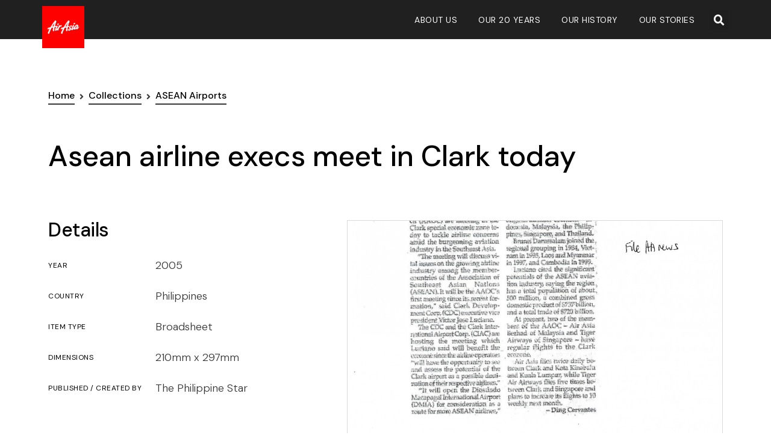

--- FILE ---
content_type: text/css
request_url: https://museum.airasia.com/wp-content/uploads/elementor/css/post-140.css
body_size: 2677
content:
.elementor-140 .elementor-element.elementor-element-3b6f27f{transition:background 0.3s, border 0.3s, border-radius 0.3s, box-shadow 0.3s;padding:0px 20px 0px 20px;}.elementor-140 .elementor-element.elementor-element-3b6f27f > .elementor-background-overlay{transition:background 0.3s, border-radius 0.3s, opacity 0.3s;}.elementor-140 .elementor-element.elementor-element-9e23067.elementor-column > .elementor-column-wrap > .elementor-widget-wrap{justify-content:center;}.elementor-140 .elementor-element.elementor-element-9e23067 > .elementor-element-populated > .elementor-widget-wrap{padding:80px 10px 80px 10px;}.elementor-140 .elementor-element.elementor-element-b254595 .ee-breadcrumbs{text-align:left;margin-left:-8px;}.elementor-140 .elementor-element.elementor-element-b254595 .ee-breadcrumbs__item{margin-left:8px;border-style:solid;border-width:0px 0px 2px 0px;border-color:#383838;color:var( --e-global-color-primary );}.elementor-140 .elementor-element.elementor-element-b254595 .ee-breadcrumbs__separator{margin-left:8px;color:#383838;font-family:"Poppins", Sans-serif;font-size:14px;}.elementor-140 .elementor-element.elementor-element-b254595 .ee-breadcrumbs__text{font-size:16px;font-weight:500;letter-spacing:0px;}.elementor-140 .elementor-element.elementor-element-b254595 .ee-breadcrumbs__item a{color:var( --e-global-color-primary );}.elementor-140 .elementor-element.elementor-element-b254595 .ee-breadcrumbs__item:hover{color:var( --e-global-color-accent );}.elementor-140 .elementor-element.elementor-element-b254595 .ee-breadcrumbs__item:hover a{color:var( --e-global-color-accent );}.elementor-140 .elementor-element.elementor-element-b254595 .ee-breadcrumbs__item--current{color:#383838;}.elementor-140 .elementor-element.elementor-element-b254595 .ee-breadcrumbs__item--current .ee-breadcrumbs__text{font-size:15px;font-weight:500;}.elementor-140 .elementor-element.elementor-element-b254595 > .elementor-widget-container{margin:0px 0px 40px 0px;}.elementor-140 .elementor-element.elementor-element-d1fb77e{text-align:left;}.elementor-140 .elementor-element.elementor-element-d1fb77e .elementor-heading-title{color:#000000;font-size:var( --e-global-typography-e6c803a-font-size );font-weight:var( --e-global-typography-e6c803a-font-weight );line-height:var( --e-global-typography-e6c803a-line-height );letter-spacing:var( --e-global-typography-e6c803a-letter-spacing );word-spacing:var( --e-global-typography-e6c803a-word-spacing );}.elementor-140 .elementor-element.elementor-element-bab5af3{margin-top:0px;margin-bottom:0px;padding:0px 20px 0px 20px;}.elementor-140 .elementor-element.elementor-element-4f85e15 > .elementor-element-populated > .elementor-widget-wrap{padding:0px 50px 0px 10px;}.elementor-140 .elementor-element.elementor-element-a3ccf79{--divider-border-style:solid;--divider-color:var( --e-global-color-1b32ad62 );--divider-border-width:2px;}.elementor-140 .elementor-element.elementor-element-a3ccf79 .elementor-divider-separator{width:100%;}.elementor-140 .elementor-element.elementor-element-a3ccf79 .elementor-divider{padding-top:15px;padding-bottom:15px;}.elementor-140 .elementor-element.elementor-element-a3ccf79 > .elementor-widget-container{margin:0px 0px 30px 0px;}.elementor-140 .elementor-element.elementor-element-2d4599e{color:var( --e-global-color-text );font-family:var( --e-global-typography-text-font-family ), Sans-serif;font-size:var( --e-global-typography-text-font-size );font-weight:var( --e-global-typography-text-font-weight );line-height:var( --e-global-typography-text-line-height );letter-spacing:var( --e-global-typography-text-letter-spacing );}.elementor-140 .elementor-element.elementor-element-016f35a{--divider-border-style:solid;--divider-color:var( --e-global-color-1b32ad62 );--divider-border-width:1px;}.elementor-140 .elementor-element.elementor-element-016f35a .elementor-divider-separator{width:100%;}.elementor-140 .elementor-element.elementor-element-016f35a .elementor-divider{padding-top:30px;padding-bottom:30px;}.elementor-140 .elementor-element.elementor-element-39132be .elementor-heading-title{color:var( --e-global-color-primary );font-size:32px;font-weight:500;}.elementor-140 .elementor-element.elementor-element-39132be > .elementor-widget-container{padding:0px 0px 10px 0px;}.elementor-140 .elementor-element.elementor-element-90c96d7{margin-top:0px;margin-bottom:25px;}.elementor-140 .elementor-element.elementor-element-bc2f8f4 .elementor-heading-title{font-size:12px;font-weight:400;text-transform:uppercase;line-height:2.2em;letter-spacing:0.5px;}.elementor-140 .elementor-element.elementor-element-a11d172 .elementor-heading-title{color:var( --e-global-color-text );font-family:var( --e-global-typography-text-font-family ), Sans-serif;font-size:var( --e-global-typography-text-font-size );font-weight:var( --e-global-typography-text-font-weight );line-height:var( --e-global-typography-text-line-height );letter-spacing:var( --e-global-typography-text-letter-spacing );}.elementor-140 .elementor-element.elementor-element-11acb82{margin-top:0px;margin-bottom:25px;}.elementor-140 .elementor-element.elementor-element-e06425a .elementor-heading-title{font-size:12px;font-weight:400;text-transform:uppercase;line-height:2.2em;letter-spacing:0.5px;}.elementor-140 .elementor-element.elementor-element-0f1b606 .elementor-heading-title{color:var( --e-global-color-text );font-family:var( --e-global-typography-text-font-family ), Sans-serif;font-size:var( --e-global-typography-text-font-size );font-weight:var( --e-global-typography-text-font-weight );line-height:var( --e-global-typography-text-line-height );letter-spacing:var( --e-global-typography-text-letter-spacing );}.elementor-140 .elementor-element.elementor-element-bc2ddfd{margin-top:0px;margin-bottom:25px;}.elementor-140 .elementor-element.elementor-element-a69d61e .elementor-heading-title{font-size:12px;font-weight:400;text-transform:uppercase;line-height:2.2em;letter-spacing:0.5px;}.elementor-140 .elementor-element.elementor-element-9e13368 .elementor-heading-title{color:var( --e-global-color-text );font-family:var( --e-global-typography-text-font-family ), Sans-serif;font-size:var( --e-global-typography-text-font-size );font-weight:var( --e-global-typography-text-font-weight );line-height:var( --e-global-typography-text-line-height );letter-spacing:var( --e-global-typography-text-letter-spacing );}.elementor-140 .elementor-element.elementor-element-1aea606{margin-top:0px;margin-bottom:25px;}.elementor-140 .elementor-element.elementor-element-823c078 .elementor-heading-title{font-size:12px;font-weight:400;text-transform:uppercase;line-height:2.2em;letter-spacing:0.5px;}.elementor-140 .elementor-element.elementor-element-f55c449 .elementor-heading-title{color:var( --e-global-color-text );font-family:var( --e-global-typography-text-font-family ), Sans-serif;font-size:var( --e-global-typography-text-font-size );font-weight:var( --e-global-typography-text-font-weight );line-height:var( --e-global-typography-text-line-height );letter-spacing:var( --e-global-typography-text-letter-spacing );}.elementor-140 .elementor-element.elementor-element-3c97d7b{margin-top:0px;margin-bottom:25px;}.elementor-140 .elementor-element.elementor-element-713c94e .elementor-heading-title{font-size:12px;font-weight:400;text-transform:uppercase;line-height:2.2em;letter-spacing:0.5px;}.elementor-140 .elementor-element.elementor-element-ed5e323 .elementor-heading-title{color:var( --e-global-color-text );font-family:var( --e-global-typography-text-font-family ), Sans-serif;font-size:var( --e-global-typography-text-font-size );font-weight:var( --e-global-typography-text-font-weight );line-height:var( --e-global-typography-text-line-height );letter-spacing:var( --e-global-typography-text-letter-spacing );}.elementor-140 .elementor-element.elementor-element-fd161b9{margin-top:0px;margin-bottom:25px;}.elementor-140 .elementor-element.elementor-element-15f8635 .elementor-heading-title{font-size:12px;font-weight:400;text-transform:uppercase;line-height:2.2em;letter-spacing:0.5px;}.elementor-140 .elementor-element.elementor-element-3385d27 .elementor-heading-title{color:var( --e-global-color-text );font-family:var( --e-global-typography-text-font-family ), Sans-serif;font-size:var( --e-global-typography-text-font-size );font-weight:var( --e-global-typography-text-font-weight );line-height:var( --e-global-typography-text-line-height );letter-spacing:var( --e-global-typography-text-letter-spacing );}.elementor-140 .elementor-element.elementor-element-97168aa{margin-top:0px;margin-bottom:25px;}.elementor-140 .elementor-element.elementor-element-c969ca1 .elementor-heading-title{font-size:12px;font-weight:400;text-transform:uppercase;line-height:2.2em;letter-spacing:0.5px;}.elementor-140 .elementor-element.elementor-element-3a57d20 .elementor-heading-title{color:var( --e-global-color-text );font-family:var( --e-global-typography-text-font-family ), Sans-serif;font-size:var( --e-global-typography-text-font-size );font-weight:var( --e-global-typography-text-font-weight );line-height:var( --e-global-typography-text-line-height );letter-spacing:var( --e-global-typography-text-letter-spacing );}.elementor-140 .elementor-element.elementor-element-905465f{margin-top:0px;margin-bottom:25px;}.elementor-140 .elementor-element.elementor-element-8d52124 .elementor-heading-title{font-size:12px;font-weight:400;text-transform:uppercase;line-height:2.2em;letter-spacing:0.5px;}.elementor-140 .elementor-element.elementor-element-23d65fe .elementor-heading-title{color:var( --e-global-color-text );font-family:var( --e-global-typography-text-font-family ), Sans-serif;font-size:var( --e-global-typography-text-font-size );font-weight:var( --e-global-typography-text-font-weight );line-height:var( --e-global-typography-text-line-height );letter-spacing:var( --e-global-typography-text-letter-spacing );}.elementor-140 .elementor-element.elementor-element-efb3a47{--divider-border-style:solid;--divider-color:var( --e-global-color-1b32ad62 );--divider-border-width:2px;}.elementor-140 .elementor-element.elementor-element-efb3a47 .elementor-divider-separator{width:100%;}.elementor-140 .elementor-element.elementor-element-efb3a47 .elementor-divider{padding-top:15px;padding-bottom:15px;}.elementor-140 .elementor-element.elementor-element-efb3a47 > .elementor-widget-container{margin:0px 0px 30px 0px;}.elementor-140 .elementor-element.elementor-element-a024465{--divider-border-style:solid;--divider-color:var( --e-global-color-1b32ad62 );--divider-border-width:1px;}.elementor-140 .elementor-element.elementor-element-a024465 .elementor-divider-separator{width:100%;}.elementor-140 .elementor-element.elementor-element-a024465 .elementor-divider{padding-top:30px;padding-bottom:30px;}.elementor-140 .elementor-element.elementor-element-e7fe332 > .elementor-element-populated > .elementor-widget-wrap{padding:0px 10px 0px 50px;}.elementor-140 .elementor-element.elementor-element-274db74.ee-gallery-slider--top .ee-gallery-slider{align-items:center;}.elementor-140 .elementor-element.elementor-element-274db74.ee-gallery-slider--top .ee-gallery-slider__gallery{max-width:100%;}.elementor-140 .elementor-element.elementor-element-274db74.ee-gallery-slider--left .ee-gallery-slider > *,
						 .elementor-140 .elementor-element.elementor-element-274db74.ee-gallery-slider--right .ee-gallery-slider > *{padding-left:10px;}.elementor-140 .elementor-element.elementor-element-274db74.ee-gallery-slider--left .ee-gallery-slider,
						 .elementor-140 .elementor-element.elementor-element-274db74.ee-gallery-slider--right .ee-gallery-slider{margin-left:-10px;}.elementor-140 .elementor-element.elementor-element-274db74.ee-gallery-slider--top .ee-gallery-slider__preview{margin-bottom:10px;}.elementor-140 .elementor-element.elementor-element-274db74 .ee-gallery-slider__slider{border-style:solid;border-width:1px 1px 1px 1px;border-color:var( --e-global-color-1b32ad62 );}.elementor-140 .elementor-element.elementor-element-274db74 .ee-slider__media__caption{text-align:center;opacity:1;}.elementor-140 .elementor-element.elementor-element-274db74 .ee-slider__media__content,
										.elementor-140 .elementor-element.elementor-element-274db74 .ee-slider__media__caption{transition-property:all;transition-timing-function:ease-in-out;transition-duration:0.3s;}.elementor-140 .elementor-element.elementor-element-274db74 .ee-slider__media:hover .ee-slider__media__caption{opacity:0.82;}.elementor-140 .elementor-element.elementor-element-274db74 .ee-gallery__media-wrapper{border-style:solid;border-width:1px 1px 1px 1px;border-color:#dadada;background-color:#ffffff;}.elementor-140 .elementor-element.elementor-element-274db74 .ee-gallery-slider__gallery .ee-swiper__button{font-size:24px;padding:0em;border-radius:0%;background-color:#FFFFFF;}.elementor-140 .elementor-element.elementor-element-274db74 .ee-gallery-slider__gallery .ee-swiper__navigation.ee-swiper__navigation--middle.ee-arrows--horizontal .ee-swiper__button{margin-left:1px;margin-right:1px;}.elementor-140 .elementor-element.elementor-element-274db74 .ee-gallery-slider__gallery .ee-swiper__navigation:not(.ee-swiper__navigation--middle).ee-arrows--horizontal .ee-swiper__button{margin:1px;}.elementor-140 .elementor-element.elementor-element-274db74 .ee-gallery-slider__gallery .ee-swiper__navigation .ee-swiper__navigation--center.ee-arrows--vertical .ee-swiper__button{margin-top:1px;margin-bottom:1px;}.elementor-140 .elementor-element.elementor-element-274db74 .ee-gallery-slider__gallery .ee-swiper__navigation:not(.ee-swiper__navigation--center).ee-arrows--vertical .ee-swiper__button{margin:1px;}.elementor-140 .elementor-element.elementor-element-274db74 .ee-gallery-slider__gallery .ee-swiper__button,
										.elementor-140 .elementor-element.elementor-element-274db74 .ee-gallery-slider__gallery .ee-swiper__button i:before{transition-property:all;transition-timing-function:ease-in-out;transition-duration:0.3s;}.elementor-140 .elementor-element.elementor-element-274db74 .ee-gallery-slider__gallery .ee-swiper__button i:before{color:#000000;}.elementor-140 .elementor-element.elementor-element-274db74 .ee-gallery-slider__gallery .ee-swiper__button:hover i:before{color:#FFFFFF;}.elementor-140 .elementor-element.elementor-element-274db74 .ee-gallery-slider__gallery .ee-swiper__button:hover{background-color:#000000;}.elementor-140 .elementor-element.elementor-element-274db74 .ee-gallery__media-wrapper,
									.elementor-140 .elementor-element.elementor-element-274db74 .ee-gallery__media__thumbnail,
									.elementor-140 .elementor-element.elementor-element-274db74 .ee-gallery__media__thumbnail img{transition-property:all;transition-timing-function:linear;transition-duration:0.3s;}.elementor-140 .elementor-element.elementor-element-274db74 .ee-gallery__media:hover .ee-gallery__media__thumbnail img{opacity:1;transform:scale(1.1);}.elementor-140 .elementor-element.elementor-element-274db74 .ee-gallery__item.is--active .ee-gallery__media__thumbnail img{opacity:1;}.elementor-140 .elementor-element.elementor-element-274db74 .ee-gallery__media__overlay{mix-blend-mode:normal;}.elementor-140 .elementor-element.elementor-element-80bcf3e{margin-top:0px;margin-bottom:40px;}.elementor-140 .elementor-element.elementor-element-242b797 > .elementor-column-wrap > .elementor-widget-wrap > .elementor-widget:not(.elementor-widget__width-auto):not(.elementor-widget__width-initial):not(:last-child):not(.elementor-absolute){margin-bottom:15px;}.elementor-140 .elementor-element.elementor-element-78c13c3{text-align:left;width:auto;max-width:auto;align-self:center;}.elementor-140 .elementor-element.elementor-element-78c13c3 .elementor-heading-title{color:var( --e-global-color-text );font-size:18px;font-weight:400;letter-spacing:0px;}.elementor-140 .elementor-element.elementor-element-78c13c3 > .elementor-widget-container{margin:0px 50px 0px 0px;}.elementor-140 .elementor-element.elementor-element-c0e9079{--alignment:left;--grid-side-margin:8px;--grid-column-gap:8px;--grid-row-gap:10px;--grid-bottom-margin:10px;--e-share-buttons-primary-color:#383838;--e-share-buttons-secondary-color:#ffffff;width:auto;max-width:auto;}.elementor-140 .elementor-element.elementor-element-c0e9079 .elementor-share-btn{font-size:calc(0.8px * 10);}.elementor-140 .elementor-element.elementor-element-c0e9079 .elementor-share-btn__icon{--e-share-buttons-icon-size:16px;}.elementor-140 .elementor-element.elementor-element-c0e9079 .elementor-share-btn:hover{--e-share-buttons-primary-color:#b51a06;}.elementor-140 .elementor-element.elementor-element-d9bcab4:not(.elementor-motion-effects-element-type-background), .elementor-140 .elementor-element.elementor-element-d9bcab4 > .elementor-motion-effects-container > .elementor-motion-effects-layer{background-color:#F7F7F7;}.elementor-140 .elementor-element.elementor-element-d9bcab4{transition:background 0.3s, border 0.3s, border-radius 0.3s, box-shadow 0.3s;}.elementor-140 .elementor-element.elementor-element-d9bcab4 > .elementor-background-overlay{transition:background 0.3s, border-radius 0.3s, opacity 0.3s;}.elementor-140 .elementor-element.elementor-element-4b7a900 > .elementor-element-populated > .elementor-widget-wrap{padding:20px 10px 20px 10px;}.elementor-140 .elementor-element.elementor-element-013f292 span.post-navigation__prev--label{color:var( --e-global-color-primary );}.elementor-140 .elementor-element.elementor-element-013f292 span.post-navigation__next--label{color:var( --e-global-color-primary );}.elementor-140 .elementor-element.elementor-element-013f292 span.post-navigation__prev--label:hover{color:#b51a06;}.elementor-140 .elementor-element.elementor-element-013f292 span.post-navigation__next--label:hover{color:#b51a06;}.elementor-140 .elementor-element.elementor-element-013f292 span.post-navigation__prev--label, .elementor-140 .elementor-element.elementor-element-013f292 span.post-navigation__next--label{font-size:18px;text-transform:uppercase;}.elementor-140 .elementor-element.elementor-element-013f292 span.post-navigation__prev--title, .elementor-140 .elementor-element.elementor-element-013f292 span.post-navigation__next--title{color:#666666;font-size:16px;font-weight:400;}.elementor-140 .elementor-element.elementor-element-013f292 span.post-navigation__prev--title:hover, .elementor-140 .elementor-element.elementor-element-013f292 span.post-navigation__next--title:hover{color:#b51a06;}.elementor-140 .elementor-element.elementor-element-013f292 .post-navigation__arrow-wrapper{color:var( --e-global-color-primary );font-size:30px;}.elementor-140 .elementor-element.elementor-element-013f292 .post-navigation__arrow-wrapper:hover{color:#b51a06;}.elementor-140 .elementor-element.elementor-element-b843978:not(.elementor-motion-effects-element-type-background), .elementor-140 .elementor-element.elementor-element-b843978 > .elementor-motion-effects-container > .elementor-motion-effects-layer{background-color:#E7E7E7;}.elementor-140 .elementor-element.elementor-element-b843978{transition:background 0.3s, border 0.3s, border-radius 0.3s, box-shadow 0.3s;padding:100px 20px 100px 20px;}.elementor-140 .elementor-element.elementor-element-b843978 > .elementor-background-overlay{transition:background 0.3s, border-radius 0.3s, opacity 0.3s;}.elementor-140 .elementor-element.elementor-element-4c600f8 > .elementor-element-populated{transition:background 0.3s, border 0.3s, border-radius 0.3s, box-shadow 0.3s;}.elementor-140 .elementor-element.elementor-element-4c600f8 > .elementor-element-populated > .elementor-background-overlay{transition:background 0.3s, border-radius 0.3s, opacity 0.3s;}.elementor-140 .elementor-element.elementor-element-fe3718a{text-align:center;}.elementor-140 .elementor-element.elementor-element-fe3718a .elementor-heading-title{color:var( --e-global-color-primary );font-family:"DM Sans", Sans-serif;font-size:32px;font-weight:500;letter-spacing:-0.5px;}.elementor-140 .elementor-element.elementor-element-fe3718a > .elementor-widget-container{margin:0px 0px 40px 0px;}.elementor-140 .elementor-element.elementor-element-cd30239 .elementor-posts-container .elementor-post__thumbnail{padding-bottom:calc( 0.66 * 100% );}.elementor-140 .elementor-element.elementor-element-cd30239:after{content:"0.66";}.elementor-140 .elementor-element.elementor-element-cd30239 .elementor-post__thumbnail__link{width:100%;}.elementor-140 .elementor-element.elementor-element-cd30239{--grid-column-gap:30px;--grid-row-gap:35px;}.elementor-140 .elementor-element.elementor-element-cd30239.elementor-posts--thumbnail-left .elementor-post__thumbnail__link{margin-right:20px;}.elementor-140 .elementor-element.elementor-element-cd30239.elementor-posts--thumbnail-right .elementor-post__thumbnail__link{margin-left:20px;}.elementor-140 .elementor-element.elementor-element-cd30239.elementor-posts--thumbnail-top .elementor-post__thumbnail__link{margin-bottom:20px;}.elementor-140 .elementor-element.elementor-element-cd30239 .elementor-post__title, .elementor-140 .elementor-element.elementor-element-cd30239 .elementor-post__title a{color:var( --e-global-color-text );font-family:"DM Sans", Sans-serif;font-size:16px;font-weight:400;letter-spacing:-0.5px;}@media(max-width:1024px){.elementor-140 .elementor-element.elementor-element-9e23067 > .elementor-column-wrap > .elementor-widget-wrap > .elementor-widget:not(.elementor-widget__width-auto):not(.elementor-widget__width-initial):not(:last-child):not(.elementor-absolute){margin-bottom:60px;}.elementor-140 .elementor-element.elementor-element-9e23067 > .elementor-element-populated > .elementor-widget-wrap{padding:30px 0px 60px 0px;}.elementor-140 .elementor-element.elementor-element-d1fb77e .elementor-heading-title{font-size:var( --e-global-typography-e6c803a-font-size );line-height:var( --e-global-typography-e6c803a-line-height );letter-spacing:var( --e-global-typography-e6c803a-letter-spacing );word-spacing:var( --e-global-typography-e6c803a-word-spacing );}.elementor-140 .elementor-element.elementor-element-4f85e15 > .elementor-column-wrap > .elementor-widget-wrap > .elementor-widget:not(.elementor-widget__width-auto):not(.elementor-widget__width-initial):not(:last-child):not(.elementor-absolute){margin-bottom:10px;}.elementor-140 .elementor-element.elementor-element-4f85e15 > .elementor-element-populated{margin:40px 0px 0px 0px;--e-column-margin-right:0px;--e-column-margin-left:0px;}.elementor-140 .elementor-element.elementor-element-4f85e15 > .elementor-element-populated > .elementor-widget-wrap{padding:0px 0px 0px 0px;}.elementor-140 .elementor-element.elementor-element-a3ccf79 > .elementor-widget-container{margin:0px 0px 20px 0px;}.elementor-140 .elementor-element.elementor-element-2d4599e{font-size:var( --e-global-typography-text-font-size );line-height:var( --e-global-typography-text-line-height );letter-spacing:var( --e-global-typography-text-letter-spacing );}.elementor-140 .elementor-element.elementor-element-a11d172 .elementor-heading-title{font-size:var( --e-global-typography-text-font-size );line-height:var( --e-global-typography-text-line-height );letter-spacing:var( --e-global-typography-text-letter-spacing );}.elementor-140 .elementor-element.elementor-element-0f1b606 .elementor-heading-title{font-size:var( --e-global-typography-text-font-size );line-height:var( --e-global-typography-text-line-height );letter-spacing:var( --e-global-typography-text-letter-spacing );}.elementor-140 .elementor-element.elementor-element-9e13368 .elementor-heading-title{font-size:var( --e-global-typography-text-font-size );line-height:var( --e-global-typography-text-line-height );letter-spacing:var( --e-global-typography-text-letter-spacing );}.elementor-140 .elementor-element.elementor-element-f55c449 .elementor-heading-title{font-size:var( --e-global-typography-text-font-size );line-height:var( --e-global-typography-text-line-height );letter-spacing:var( --e-global-typography-text-letter-spacing );}.elementor-140 .elementor-element.elementor-element-ed5e323 .elementor-heading-title{font-size:var( --e-global-typography-text-font-size );line-height:var( --e-global-typography-text-line-height );letter-spacing:var( --e-global-typography-text-letter-spacing );}.elementor-140 .elementor-element.elementor-element-3385d27 .elementor-heading-title{font-size:var( --e-global-typography-text-font-size );line-height:var( --e-global-typography-text-line-height );letter-spacing:var( --e-global-typography-text-letter-spacing );}.elementor-140 .elementor-element.elementor-element-3a57d20 .elementor-heading-title{font-size:var( --e-global-typography-text-font-size );line-height:var( --e-global-typography-text-line-height );letter-spacing:var( --e-global-typography-text-letter-spacing );}.elementor-140 .elementor-element.elementor-element-23d65fe .elementor-heading-title{font-size:var( --e-global-typography-text-font-size );line-height:var( --e-global-typography-text-line-height );letter-spacing:var( --e-global-typography-text-letter-spacing );}.elementor-140 .elementor-element.elementor-element-efb3a47 > .elementor-widget-container{margin:10px 0px 20px 0px;}.elementor-140 .elementor-element.elementor-element-e7fe332 > .elementor-element-populated > .elementor-widget-wrap{padding:0px 0px 0px 0px;}.elementor-140 .elementor-element.elementor-element-274db74.ee-gallery-slider--stack-tablet .ee-gallery-slider__preview{margin-bottom:10px;}.elementor-140 .elementor-element.elementor-element-242b797 > .elementor-element-populated > .elementor-widget-wrap{padding:0px 30px 0px 30px;} .elementor-140 .elementor-element.elementor-element-c0e9079{--grid-side-margin:8px;--grid-column-gap:8px;--grid-row-gap:10px;--grid-bottom-margin:10px;}.elementor-140 .elementor-element.elementor-element-4b7a900 > .elementor-element-populated > .elementor-widget-wrap{padding:20px 20px 20px 20px;}.elementor-140 .elementor-element.elementor-element-013f292 span.post-navigation__prev--label, .elementor-140 .elementor-element.elementor-element-013f292 span.post-navigation__next--label{font-size:14px;}.elementor-140 .elementor-element.elementor-element-013f292 span.post-navigation__prev--title, .elementor-140 .elementor-element.elementor-element-013f292 span.post-navigation__next--title{font-size:16px;}}@media(max-width:767px){.elementor-140 .elementor-element.elementor-element-9e23067 > .elementor-column-wrap > .elementor-widget-wrap > .elementor-widget:not(.elementor-widget__width-auto):not(.elementor-widget__width-initial):not(:last-child):not(.elementor-absolute){margin-bottom:60px;}.elementor-140 .elementor-element.elementor-element-9e23067 > .elementor-element-populated > .elementor-widget-wrap{padding:20px 0px 60px 0px;}.elementor-140 .elementor-element.elementor-element-d1fb77e .elementor-heading-title{font-size:var( --e-global-typography-e6c803a-font-size );line-height:var( --e-global-typography-e6c803a-line-height );letter-spacing:var( --e-global-typography-e6c803a-letter-spacing );word-spacing:var( --e-global-typography-e6c803a-word-spacing );}.elementor-140 .elementor-element.elementor-element-d1fb77e > .elementor-widget-container{padding:0px 0px 15px 0px;}.elementor-140 .elementor-element.elementor-element-a3ccf79 > .elementor-widget-container{margin:10px 0px 20px 0px;}.elementor-140 .elementor-element.elementor-element-2d4599e{font-size:var( --e-global-typography-text-font-size );line-height:var( --e-global-typography-text-line-height );letter-spacing:var( --e-global-typography-text-letter-spacing );}.elementor-140 .elementor-element.elementor-element-bc2f8f4 .elementor-heading-title{font-size:12px;}.elementor-140 .elementor-element.elementor-element-bc2f8f4 > .elementor-widget-container{margin:0px 0px 10px 0px;}.elementor-140 .elementor-element.elementor-element-a11d172 .elementor-heading-title{font-size:var( --e-global-typography-text-font-size );line-height:var( --e-global-typography-text-line-height );letter-spacing:var( --e-global-typography-text-letter-spacing );}.elementor-140 .elementor-element.elementor-element-a11d172 > .elementor-widget-container{margin:0px 0px 10px 0px;}.elementor-140 .elementor-element.elementor-element-e06425a .elementor-heading-title{font-size:12px;}.elementor-140 .elementor-element.elementor-element-e06425a > .elementor-widget-container{margin:0px 0px 10px 0px;}.elementor-140 .elementor-element.elementor-element-0f1b606 .elementor-heading-title{font-size:var( --e-global-typography-text-font-size );line-height:var( --e-global-typography-text-line-height );letter-spacing:var( --e-global-typography-text-letter-spacing );}.elementor-140 .elementor-element.elementor-element-0f1b606 > .elementor-widget-container{margin:0px 0px 10px 0px;}.elementor-140 .elementor-element.elementor-element-a69d61e .elementor-heading-title{font-size:12px;}.elementor-140 .elementor-element.elementor-element-a69d61e > .elementor-widget-container{margin:0px 0px 10px 0px;}.elementor-140 .elementor-element.elementor-element-9e13368 .elementor-heading-title{font-size:var( --e-global-typography-text-font-size );line-height:var( --e-global-typography-text-line-height );letter-spacing:var( --e-global-typography-text-letter-spacing );}.elementor-140 .elementor-element.elementor-element-9e13368 > .elementor-widget-container{margin:0px 0px 10px 0px;}.elementor-140 .elementor-element.elementor-element-823c078 .elementor-heading-title{font-size:12px;}.elementor-140 .elementor-element.elementor-element-823c078 > .elementor-widget-container{margin:0px 0px 10px 0px;}.elementor-140 .elementor-element.elementor-element-f55c449 .elementor-heading-title{font-size:var( --e-global-typography-text-font-size );line-height:var( --e-global-typography-text-line-height );letter-spacing:var( --e-global-typography-text-letter-spacing );}.elementor-140 .elementor-element.elementor-element-f55c449 > .elementor-widget-container{margin:0px 0px 10px 0px;}.elementor-140 .elementor-element.elementor-element-713c94e .elementor-heading-title{font-size:12px;}.elementor-140 .elementor-element.elementor-element-713c94e > .elementor-widget-container{margin:0px 0px 10px 0px;}.elementor-140 .elementor-element.elementor-element-ed5e323 .elementor-heading-title{font-size:var( --e-global-typography-text-font-size );line-height:var( --e-global-typography-text-line-height );letter-spacing:var( --e-global-typography-text-letter-spacing );}.elementor-140 .elementor-element.elementor-element-ed5e323 > .elementor-widget-container{margin:0px 0px 10px 0px;}.elementor-140 .elementor-element.elementor-element-15f8635 .elementor-heading-title{font-size:12px;}.elementor-140 .elementor-element.elementor-element-15f8635 > .elementor-widget-container{margin:0px 0px 10px 0px;}.elementor-140 .elementor-element.elementor-element-3385d27 .elementor-heading-title{font-size:var( --e-global-typography-text-font-size );line-height:var( --e-global-typography-text-line-height );letter-spacing:var( --e-global-typography-text-letter-spacing );}.elementor-140 .elementor-element.elementor-element-3385d27 > .elementor-widget-container{margin:0px 0px 10px 0px;}.elementor-140 .elementor-element.elementor-element-c969ca1 .elementor-heading-title{font-size:12px;}.elementor-140 .elementor-element.elementor-element-c969ca1 > .elementor-widget-container{margin:0px 0px 10px 0px;}.elementor-140 .elementor-element.elementor-element-3a57d20 .elementor-heading-title{font-size:var( --e-global-typography-text-font-size );line-height:var( --e-global-typography-text-line-height );letter-spacing:var( --e-global-typography-text-letter-spacing );}.elementor-140 .elementor-element.elementor-element-3a57d20 > .elementor-widget-container{margin:0px 0px 10px 0px;}.elementor-140 .elementor-element.elementor-element-8d52124 .elementor-heading-title{font-size:12px;}.elementor-140 .elementor-element.elementor-element-8d52124 > .elementor-widget-container{margin:0px 0px 10px 0px;}.elementor-140 .elementor-element.elementor-element-23d65fe .elementor-heading-title{font-size:var( --e-global-typography-text-font-size );line-height:var( --e-global-typography-text-line-height );letter-spacing:var( --e-global-typography-text-letter-spacing );}.elementor-140 .elementor-element.elementor-element-23d65fe > .elementor-widget-container{margin:0px 0px 10px 0px;}.elementor-140 .elementor-element.elementor-element-efb3a47 > .elementor-widget-container{margin:10px 0px 20px 0px;}.elementor-140 .elementor-element.elementor-element-274db74.ee-gallery-slider--stack-mobile .ee-gallery-slider__preview{margin-bottom:10px;}.elementor-140 .elementor-element.elementor-element-274db74 .ee-gallery__media-wrapper{border-width:1px 1px 1px 1px;}.elementor-140 .elementor-element.elementor-element-80bcf3e{margin-top:80px;margin-bottom:20px;}.elementor-140 .elementor-element.elementor-element-78c13c3{text-align:center;}.elementor-140 .elementor-element.elementor-element-c0e9079{--alignment:center;} .elementor-140 .elementor-element.elementor-element-c0e9079{--grid-side-margin:8px;--grid-column-gap:8px;--grid-row-gap:10px;--grid-bottom-margin:10px;}.elementor-140 .elementor-element.elementor-element-4b7a900 > .elementor-element-populated > .elementor-widget-wrap{padding:20px 20px 20px 20px;}.elementor-140 .elementor-element.elementor-element-b843978{padding:40px 20px 40px 20px;}.elementor-140 .elementor-element.elementor-element-cd30239 .elementor-posts-container .elementor-post__thumbnail{padding-bottom:calc( 0.5 * 100% );}.elementor-140 .elementor-element.elementor-element-cd30239:after{content:"0.5";}.elementor-140 .elementor-element.elementor-element-cd30239 .elementor-post__thumbnail__link{width:100%;}}@media(min-width:768px){.elementor-140 .elementor-element.elementor-element-4f85e15{width:40%;}.elementor-140 .elementor-element.elementor-element-89f1083{width:45%;}.elementor-140 .elementor-element.elementor-element-88894b7{width:55%;}.elementor-140 .elementor-element.elementor-element-27907b2{width:45%;}.elementor-140 .elementor-element.elementor-element-d8b1563{width:55%;}.elementor-140 .elementor-element.elementor-element-eac7610{width:45%;}.elementor-140 .elementor-element.elementor-element-7c48ae6{width:55%;}.elementor-140 .elementor-element.elementor-element-5cfffaa{width:45%;}.elementor-140 .elementor-element.elementor-element-38b18bc{width:55%;}.elementor-140 .elementor-element.elementor-element-3b92b6f{width:45%;}.elementor-140 .elementor-element.elementor-element-86689d9{width:45%;}.elementor-140 .elementor-element.elementor-element-41166ee{width:45%;}.elementor-140 .elementor-element.elementor-element-1dc7649{width:55%;}.elementor-140 .elementor-element.elementor-element-504f8a2{width:45%;}.elementor-140 .elementor-element.elementor-element-f570f6d{width:55%;}.elementor-140 .elementor-element.elementor-element-3991fc5{width:45%;}.elementor-140 .elementor-element.elementor-element-5b635fd{width:55%;}.elementor-140 .elementor-element.elementor-element-e7fe332{width:60%;}}@media(max-width:1024px) and (min-width:768px){.elementor-140 .elementor-element.elementor-element-4f85e15{width:100%;}.elementor-140 .elementor-element.elementor-element-e7fe332{width:100%;}}/* Start custom CSS for ee-breadcrumbs, class: .elementor-element-b254595 */.elementor-140 .elementor-element.elementor-element-b254595 .fa {
    margin: 0 10px;
}
.elementor-140 .elementor-element.elementor-element-b254595 a {
    color: #383838;
}/* End custom CSS */
/* Start custom CSS for gallery-slider, class: .elementor-element-274db74 */@media (min-width: 768px) {
    .elementor-140 .elementor-element.elementor-element-274db74 .ee-gallery-slider__gallery .ee-swiper__button {
        padding: 1em 0.15em;
    }
    .elementor-140 .elementor-element.elementor-element-274db74 .ee-gallery-slider__gallery .ee-swiper__slide {
        height: auto;
        overflow: visible;
        max-width: 33% !important;
    }
}
@media (max-width: 767px) {
    .elementor-140 .elementor-element.elementor-element-274db74 .ee-gallery-slider__gallery .ee-swiper__button {
        padding: 0.5em 0.1em;
    }
    .elementor-140 .elementor-element.elementor-element-274db74 .ee-gallery-slider__gallery .ee-swiper__slide {
        height: auto;
        overflow: visible;
        max-width: 50% !important;
    }
}


.elementor-140 .elementor-element.elementor-element-274db74 .ee-arrow--next {
    margin-right: 2px !important;
}/* End custom CSS */
/* Start custom CSS for share-buttons, class: .elementor-element-c0e9079 */.elementor-140 .elementor-element.elementor-element-c0e9079 .elementor-grid {
    display: grid;
    grid-template-columns: auto auto auto auto;
}/* End custom CSS */
/* Start custom CSS for posts, class: .elementor-element-cd30239 */@media (max-width: 1023px) {
    .elementor-140 .elementor-element.elementor-element-cd30239 .elementor-swiper-button {
        display: none;
    }

}/* End custom CSS */